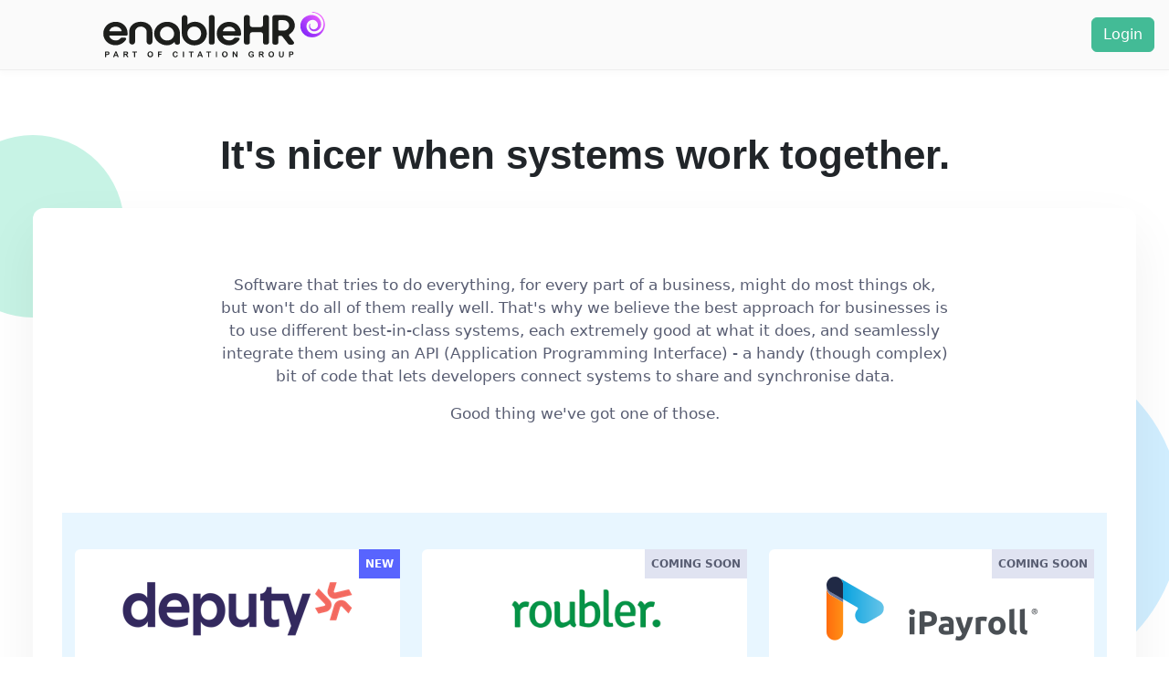

--- FILE ---
content_type: text/html;charset=UTF-8
request_url: https://ihub.enablehr.com/
body_size: 420
content:
<!DOCTYPE html>
<html lang="en">

<head>
    <meta charset="UTF-8">
    <meta name="viewport" content="width=device-width, initial-scale=1.0" />
    <title>Integration Hub</title>

    
    
        <link rel="stylesheet" href="//assets.enablehr.com/assets/ihub.css?1765534484293">
        <link rel="shortcut icon" href="//assets.enablehr.com/assets/ihub.svg">
    
</head>

<body>
    <div id="root"></div>

    
        
        
            <script type="module" src="//assets.enablehr.com/assets/ihub.js?1765534484293"></script>
        
    
</body>
</html>
